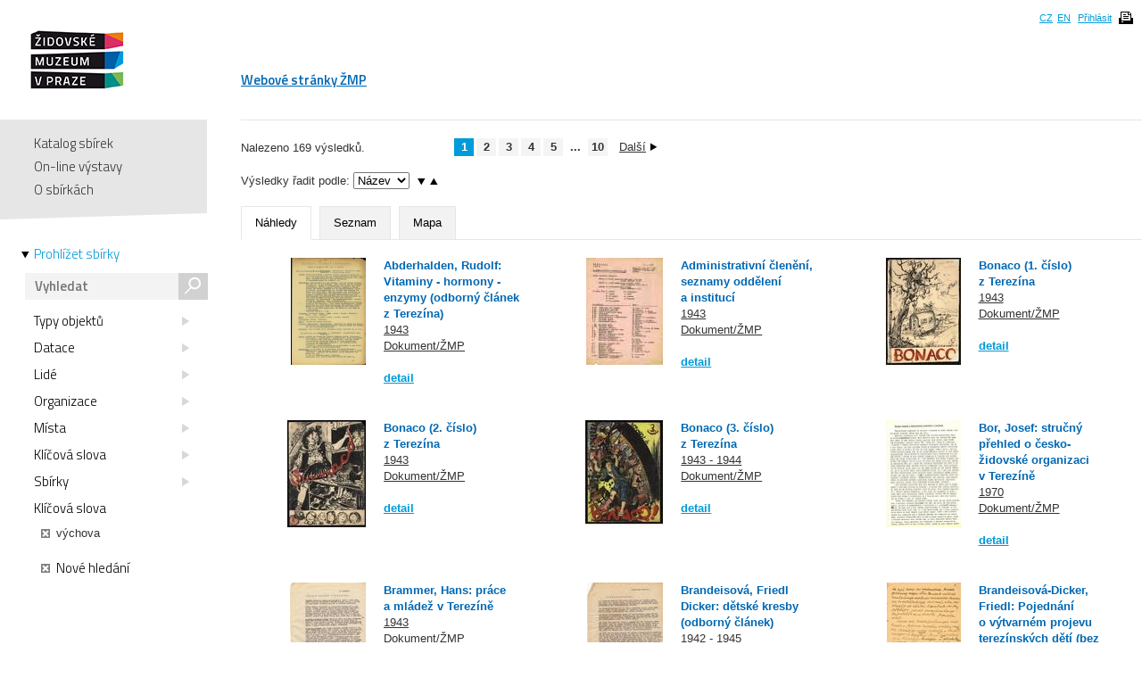

--- FILE ---
content_type: text/html; charset=UTF-8
request_url: https://collections.jewishmuseum.cz/index.php/Browse/clearAndAddCriteria/facet/term_facet/id/1564
body_size: 5832
content:
<!DOCTYPE html>
<!--[if lt IE 7 ]> <html lang="cs" dir="ltr" class="ie6 ie lang-cs"> <![endif]-->
<!--[if IE 7 ]> <html lang="cs" dir="ltr" class="ie7 ie lang-cs"> <![endif]-->
<!--[if IE 8 ]> <html lang="cs" dir="ltr" class="ie8 ie lang-cs"> <![endif]-->
<!--[if IE 9 ]> <html lang="cs" dir="ltr" class="ie9 lang-cs"> <![endif]-->
<!--[if (gt IE 9)|!(IE)]><!--> <html lang="cs" class="non-ie lang-cs" dir="ltr"> <!--<![endif]-->
<head>
	<title>Jewish Museum Collections</title>
	<meta http-equiv="Content-type" content="text/html; charset=utf-8" />
	<link rel="alternate" type="application/rss+xml" title="Katalog sbírek, RSS" href="/index.php/Feed/recentlyAdded" />
	
    <link href="/themes/jewishmuseum/css/global.css" rel="stylesheet" media="all" type="text/css" />
    <link href="/themes/jewishmuseum/css/bookviewer.css" rel="stylesheet" media="all" type="text/css" />
    <link rel="stylesheet" href="/js/jquery/jquery-tileviewer/jquery.tileviewer.css" type="text/css" media="screen" />
<!--    <script type="text/javascript" src="/js/jquery/jquery.tools.min.js"  /> -->
    <link rel="stylesheet" href="/js/DV/viewer.css" type="text/css" media="screen" />

    <link href="/js/DV/viewer-datauri.css" media="screen" rel="stylesheet" type="text/css" />
    <link href="/js/DV/plain-datauri.css" media="screen" rel="stylesheet" type="text/css" />
    <link href="/js/DV/plain.css" media="screen" rel="stylesheet" type="text/css" />


    <link href="/themes/jewishmuseum/css/print.css" rel="stylesheet" media="print" type="text/css" />
	<link href="/themes/jewishmuseum/css/sets.css" rel="stylesheet" type="text/css" />
	<link rel="stylesheet" href="/js/videojs/video-js.css" type="text/css" media="screen" />
	<link rel="stylesheet" href="/js/jquery/jquery-jplayer/jplayer.blue.monday.css" type="text/css" media="screen" />
    <link href='https://fonts.googleapis.com/css?family=Titillium+Web:400,600,700,300&subset=latin,latin-ext' rel='stylesheet' type='text/css'>
    <!--[if IE]>
    <link rel="stylesheet" type="text/css" href="/themes/jewishmuseum/css/iestyles.css" />
	<![endif]-->
	<script type="text/javascript">
		window.baseUrl = '';
	</script>
<script src='/js/jquery/jquery.js' type='text/javascript'></script>
<script src='/js/jquery/jquery-migrate-1.1.1.js' type='text/javascript'></script>
<script src='/js/jquery/jquery.tooltip.js' type='text/javascript'></script>
<script src='/js/jquery/superfish.js' type='text/javascript'></script>
<script src='/js/jquery/jquery.corner.js' type='text/javascript'></script>
<script src='/js/jquery/hoverIntent.js' type='text/javascript'></script>
<script src='/js/jquery/jquery.dimensions.js' type='text/javascript'></script>
<script src='/js/jquery/jquery.bgiframe.js' type='text/javascript'></script>
<script src='/js/jquery/jquery.json.js' type='text/javascript'></script>
<script src='/js/jquery/jquery.cookie.js' type='text/javascript'></script>
<script src='/js/jquery/jquery.cookiejar.pack.js' type='text/javascript'></script>
<script src='/js/ca/ca.utils.js' type='text/javascript'></script>
<script src='/js/jquery/jquery.jgrowl.min.js' type='text/javascript'></script>
<script src='/js/jquery/jquery.searchlight.js' type='text/javascript'></script>
<script src='/js/videojs/video.js' type='text/javascript'></script>
<link rel='stylesheet' href='/js/videojs/video-js.css' type='text/css' media='screen'/>
<script src='/js/jquery/jquery-ui/jquery-ui-1.9.2.custom.min.js' type='text/javascript'></script>
<link rel='stylesheet' href='/js/jquery/jquery-ui/smoothness/jquery-ui-1.9.2.custom.css' type='text/css' media='screen'/>
<script src='/js/ca/ca.bookreader.js' type='text/javascript'></script>
<script src='/js/DV/viewer.js' type='text/javascript'></script>
<script src='/js/DV/templates.js' type='text/javascript'></script>
<script src='/js/jquery/jquery.mousewheel.js' type='text/javascript'></script>
<script src='/js/jquery/jquery-tileviewer/jquery.tileviewer.js' type='text/javascript'></script>
<script src='/js/jquery/jquery.hotkeys.js' type='text/javascript'></script>
<script src='/js/jquery/jquery.jscrollpane.min.js' type='text/javascript'></script>
<script src='/js/mediaelement/mediaelement-and-player.min.js' type='text/javascript'></script>
<link rel='stylesheet' href='/js/mediaelement/mediaelementplayer.min.css' type='text/css' media='screen'/>
<script src='/js/jquery/jgestures/jgestures.js' type='text/javascript'></script>
<script src='/js/swf/swfobject.js' type='text/javascript'></script>
<script src='/js/jewishmuseum/css3-mediaqueries.js' type='text/javascript'></script>
<script src='/js/jewishmuseum/jquery.lazyload.min.js' type='text/javascript'></script>
<script src='/js/jewishmuseum/jquery.imagesloaded.min.js' type='text/javascript'></script>
<script src='/js/jewishmuseum/cstypo.js' type='text/javascript'></script>
<script src='/js/jewishmuseum/application.js' type='text/javascript'></script>
<script src='https://maps.googleapis.com/maps/api/js?key=AIzaSyBHXtpBh6qPJUb01y5fTjZ_OK4IBdyKBTg' type='text/javascript'></script>
<script src='/js/ca/ca.googlemaps.js' type='text/javascript'></script>
<script src='/js/jquery/jquery.timers-1.2.js' type='text/javascript'></script>
<script src='/js/google/pickonmap.js' type='text/javascript'></script>
<script src='/js/google/markerclusterer.js' type='text/javascript'></script>
<script src='/js/google/geolocationmarker.js' type='text/javascript'></script>
<script src='/js/ca/ca.browsepanel.js' type='text/javascript'></script>
<script src='/js/jquery/jquery.tools.min.js' type='text/javascript'></script>
<script src='/js/jewishmuseum/application.browse.js' type='text/javascript'></script>


<!-- Google tag (gtag.js) -->
<script async src="https://www.googletagmanager.com/gtag/js?id=G-JFH5H2548Q"></script>
<script>
  window.dataLayer = window.dataLayer || [];
  function gtag(){dataLayer.push(arguments);}
  gtag('js', new Date());

  gtag('config', 'G-JFH5H2548Q');
</script>



</head>
<body class="Browse clearAndAddCriteria">
<div id="page-wrap">
	<div id="header">
		<div class="inner">
			<div class="cs" id="logo">
				<a href='/index.php' class='cs_CZ'><img src="/themes/jewishmuseum/graphics/logo-ZMP.png" alt="Katalog sbírek" /></a>			</div>
			<div class="cm">
				<ul id="main-menu">
									<li><a href="https://www.jewishmuseum.cz/aindex.php">Webové stránky ŽMP</a></li>
					<!-- <li class="current"><a href="#">Sbírky</a></li> -->
									</ul>
			</div>
						<div id="header-box">
				<ul>
				<li><a href="/index.php/Splash/Index/lang/cs_CZ" title="čeština">CZ</a></li><li><a href="/index.php/Splash/Index/lang/en_US" title="English">EN</a></li>											<li><a href='/index.php/LoginReg/form'>Přihlásit</a></li>
											<li class="print">
						<span class="print-page ico-print" data-notification="Dokument se připravuje pro tisk, načítají se obrázky. Může to chvíli trvat..."></span>
					</li>
				</ul>
			</div>
		</div>
	</div>
	<div id="main">		<div class="sidebar">
			<div id="navigation">
				<ul class="menu">
					
					<li><a href='/index.php'>Katalog sbírek</a></li>
					<li><a href='/index.php/simpleGallery/Show/Index'>On-line výstavy</a></li>
					<!-- <li><a href='/index.php/Hierarchy/Show/Index'>Hierarchie sbírek</a></li> -->
					<li><a href='/index.php/Splash/About'>O sbírkách</a></li>
				</ul>
				<div class="browse">
					<a href='/index.php/Browse/clearCriteria' class='browse-link current'>Prohlížet sbírky<span class="arrow"></span></a>					<div id="search">
												<form name="header_search" action="/index.php/Search/Index" method="get">
							<input type="text" name="search" value="" placeholder="Vyhledat" id="quickSearch" />
							<div class="submit"><input type="submit" value="s" /></div>
						</form>
					</div>
									</div>
			</div>
			<span class="fullscreen-arrow ico-right"></span>
		</div>
		<div class="content">	<div id="browse"><div id="resultBox"> 
<div id="browseControls" data-facets-url="/index.php/Search/Facets" data-controller="Browse">
	<div id="refineBrowse">
	<ul><li><a href='#type_facet' data-facet='type_facet' data-modify='true' class='facetLink'>Typy objektů<span class="ico-triangle"></span></a></li><li><a href='#periodization_facet' data-facet='periodization_facet' data-modify='true' class='facetLink'>Datace<span class="ico-triangle"></span></a></li><li><a href='#people_facet' data-facet='people_facet' data-modify='true' class='facetLink'>Lidé<span class="ico-triangle"></span></a></li><li><a href='#organization_facet' data-facet='organization_facet' data-modify='true' class='facetLink'>Organizace<span class="ico-triangle"></span></a></li><li><a href='#place_facet' data-facet='place_facet' data-modify='true' class='facetLink'>Místa<span class="ico-triangle"></span></a></li><li><a href='#term_facet' data-facet='term_facet' data-modify='false' class='facetLink'>Klíčová slova<span class="ico-triangle"></span></a></li><li><a href='#collection_facet' data-facet='collection_facet' data-modify='true' class='facetLink'>Sbírky<span class="ico-triangle"></span></a></li><li><span class='facetLink'>Klíčová slova</span><span class="item"><a href='/index.php/Browse/removeCriteria/facet/term_facet/id/1564' class='ico-close'></a>výchova</span></li></ul>	</div><!-- end refineBrowse -->
<div class="start-over"><a href='/index.php/Browse/clearCriteria' class='startOver'><span class="ico-close"></span>Nové hledání</a></div></div><!-- end browseControls -->

	<div class='searchNavBg'><div class='searchNav'>
<div class="result-count">Nalezeno 169 výsledků.</div><div class='nav'><ul class="pagination">
<li><span class="page current">1</span></li>
<li><a href="#page-2" class="page pagination-link" data-url="/index.php/Browse/Index/page/2">2</a></li>
<li><a href="#page-3" class="page pagination-link" data-url="/index.php/Browse/Index/page/3">3</a></li>
<li><a href="#page-4" class="page pagination-link" data-url="/index.php/Browse/Index/page/4">4</a></li>
<li><a href="#page-5" class="page pagination-link" data-url="/index.php/Browse/Index/page/5">5</a></li>
<li><span class="page dots">...</span></li>
<li><a href="#page-10" class="page pagination-link" data-url="/index.php/Browse/Index/page/10">10</a></li>
<li class="with-text next"><a href="#page-2" class="page text pagination-link" data-url="/index.php/Browse/Index/page/2">Další<span class="arrow-right"></span></a></li>
</ul>	</div><!-- end searchNav --></div><!-- end searchNavBg -->
<div id="searchOptionsBox">
		<div class="bg">
<div class="spacer"></div><form action='/index.php//Browse/Index' method='post' id='caSearchOptionsForm' target='_top' enctype='multipart/form-data'>
<input type='hidden' name='_formName' value='caSearchOptionsForm'/>
<input name='form_timestamp' value='1768907662' type='hidden'/>
Výsledky řadit podle: <select name='sort'><option value='ca_object_labels.name'>Název</option><option value='ca_objects.type_id'>Typ</option><option value='ca_objects.idno_sort'>Idno</option><option value='ca_objects.periodization'>Datace</option></select>
<select name='direction' id='direction-select'>
<option value='asc' selected="1">↑</option>
<option value='desc'>↓</option>
</select>
<a href="#desc" class="arrow-down order"></a><a href="#asc" class="arrow-up order active"></a><div class="spacer"></div><ul class="tabs" id="display-options"><li class="active"><a href="#Náhledy">Náhledy</a><input name="view" value="thumbnail" type="radio" /></li><li class=""><a href="#Seznam">Seznam</a><input name="view" value="full" type="radio" /></li><li class=""><a href="#Mapa">Mapa</a><input name="view" value="map" type="radio" /></li></ul></form>		</div><!-- end bg -->
</div><!-- end searchOptionsBox --><div class='sectionBox'><div class="grid search random-1874535464"><ul><li class="item" style="display: inline-block; vertical-align: top; float: none"><div class="img"><img src='https://collections.jewishmuseum.cz/media/zmarch/images/2/1/0/2/24959_ca_object_representations_media_210211_thumbnail.jpg' width='84' height='120' /></div><div class="text"><h2><a href='/index.php/Detail/Object/Show/object_id/137030' class='fullscreen-target'>Abderhalden, Rudolf: Vitaminy - hormony - enzymy (odborný článek z Terezína)</a></h2><div class="date"><a href='/index.php/Browse/clearAndAddCriteria/facet/periodization_facet/id/1943'>1943</a></div><div class="type"><a href='/index.php/Browse/clearAndAddCriteria/facet/type_facet/id/52'>Dokument/ŽMP</a></div><div class="more"><a href='/index.php/Detail/Object/Show/object_id/137030' class='fullscreen-target'>detail</a></div></div></li><li class="item" style="display: inline-block; vertical-align: top; float: none"><div class="img"><img src='https://collections.jewishmuseum.cz/media/zmarch/images/3/7/7/5/77001_ca_object_representations_media_377519_thumbnail.jpg' width='86' height='120' /></div><div class="text"><h2><a href='/index.php/Detail/Object/Show/object_id/173352' class='fullscreen-target'>Administrativní členění, seznamy oddělení a institucí</a></h2><div class="date"><a href='/index.php/Browse/clearAndAddCriteria/facet/periodization_facet/id/1943'>1943</a></div><div class="type"><a href='/index.php/Browse/clearAndAddCriteria/facet/type_facet/id/52'>Dokument/ŽMP</a></div><div class="more"><a href='/index.php/Detail/Object/Show/object_id/173352' class='fullscreen-target'>detail</a></div></div></li><li class="item" style="display: inline-block; vertical-align: top; float: none"><div class="img"><img src='https://collections.jewishmuseum.cz/media/zmarch/images/1/8/6/22702_ca_object_representations_media_18671_thumbnail.jpg' width='84' height='120' /></div><div class="text"><h2><a href='/index.php/Detail/Object/Show/object_id/76315' class='fullscreen-target'>Bonaco (1. číslo) z Terezína</a></h2><div class="date"><a href='/index.php/Browse/clearAndAddCriteria/facet/periodization_facet/id/1943'>1943</a></div><div class="type"><a href='/index.php/Browse/clearAndAddCriteria/facet/type_facet/id/52'>Dokument/ŽMP</a></div><div class="more"><a href='/index.php/Detail/Object/Show/object_id/76315' class='fullscreen-target'>detail</a></div></div></li><li class="item" style="display: inline-block; vertical-align: top; float: none"><div class="img"><img src='https://collections.jewishmuseum.cz/media/zmarch/images/1/8/6/49793_ca_object_representations_media_18685_thumbnail.jpg' width='88' height='120' /></div><div class="text"><h2><a href='/index.php/Detail/Object/Show/object_id/76316' class='fullscreen-target'>Bonaco (2. číslo) z Terezína</a></h2><div class="date"><a href='/index.php/Browse/clearAndAddCriteria/facet/periodization_facet/id/1943'>1943</a></div><div class="type"><a href='/index.php/Browse/clearAndAddCriteria/facet/type_facet/id/52'>Dokument/ŽMP</a></div><div class="more"><a href='/index.php/Detail/Object/Show/object_id/76316' class='fullscreen-target'>detail</a></div></div></li><li class="item" style="display: inline-block; vertical-align: top; float: none"><div class="img"><img src='https://collections.jewishmuseum.cz/media/zmarch/images/1/8/7/5683_ca_object_representations_media_18707_thumbnail.jpg' width='87' height='120' /></div><div class="text"><h2><a href='/index.php/Detail/Object/Show/object_id/76317' class='fullscreen-target'>Bonaco (3. číslo) z Terezína</a></h2><div class="date"><a href='/index.php/Browse/clearAndAddCriteria/facet/periodization_facet/id/1943+-+1944'>1943 - 1944</a></div><div class="type"><a href='/index.php/Browse/clearAndAddCriteria/facet/type_facet/id/52'>Dokument/ŽMP</a></div><div class="more"><a href='/index.php/Detail/Object/Show/object_id/76317' class='fullscreen-target'>detail</a></div></div></li><li class="item" style="display: inline-block; vertical-align: top; float: none"><div class="img"><img src='https://collections.jewishmuseum.cz/media/zmarch/images/6/6/38812_ca_object_representations_media_6635_thumbnail.jpg' width='84' height='120' /></div><div class="text"><h2><a href='/index.php/Detail/Object/Show/object_id/2723' class='fullscreen-target'>Bor, Josef: stručný přehled o česko-židovské organizaci v Terezíně</a></h2><div class="date"><a href='/index.php/Browse/clearAndAddCriteria/facet/periodization_facet/id/1970'>1970</a></div><div class="type"><a href='/index.php/Browse/clearAndAddCriteria/facet/type_facet/id/52'>Dokument/ŽMP</a></div><div class="more"><a href='/index.php/Detail/Object/Show/object_id/2723' class='fullscreen-target'>detail</a></div></div></li><li class="item" style="display: inline-block; vertical-align: top; float: none"><div class="img"><img src='https://collections.jewishmuseum.cz/media/zmarch/images/1/8/6/94501_ca_object_representations_media_18604_thumbnail.jpg' width='85' height='120' /></div><div class="text"><h2><a href='/index.php/Detail/Object/Show/object_id/76331' class='fullscreen-target'>Brammer, Hans: práce a mládež v Terezíně</a></h2><div class="date"><a href='/index.php/Browse/clearAndAddCriteria/facet/periodization_facet/id/1943'>1943</a></div><div class="type"><a href='/index.php/Browse/clearAndAddCriteria/facet/type_facet/id/52'>Dokument/ŽMP</a></div><div class="more"><a href='/index.php/Detail/Object/Show/object_id/76331' class='fullscreen-target'>detail</a></div></div></li><li class="item" style="display: inline-block; vertical-align: top; float: none"><div class="img"><img src='https://collections.jewishmuseum.cz/media/zmarch/images/1/8/6/69439_ca_object_representations_media_18607_thumbnail.jpg' width='85' height='120' /></div><div class="text"><h2><a href='/index.php/Detail/Object/Show/object_id/76332' class='fullscreen-target'>Brandeisová, Friedl Dicker: dětské kresby (odborný článek)</a></h2><div class="date"><a href='/index.php/Browse/clearAndAddCriteria/facet/periodization_facet/id/1942+-+1945'>1942 - 1945</a></div><div class="type"><a href='/index.php/Browse/clearAndAddCriteria/facet/type_facet/id/52'>Dokument/ŽMP</a></div><div class="more"><a href='/index.php/Detail/Object/Show/object_id/76332' class='fullscreen-target'>detail</a></div></div></li><li class="item" style="display: inline-block; vertical-align: top; float: none"><div class="img"><img src='https://collections.jewishmuseum.cz/media/zmarch/images/1/9/9/83676_ca_object_representations_media_19907_thumbnail.jpg' width='83' height='120' /></div><div class="text"><h2><a href='/index.php/Detail/Object/Show/object_id/2024' class='fullscreen-target'>Brandeisová-Dicker, Friedl: Pojednání o výtvarném projevu terezínských dětí (bez názvu)</a></h2><div class="date"><a href='/index.php/Browse/clearAndAddCriteria/facet/periodization_facet/id/1943+-+1944'>1943 - 1944</a></div><div class="type"><a href='/index.php/Browse/clearAndAddCriteria/facet/type_facet/id/52'>Dokument/ŽMP</a></div><div class="more"><a href='/index.php/Detail/Object/Show/object_id/2024' class='fullscreen-target'>detail</a></div></div></li><li class="item" style="display: inline-block; vertical-align: top; float: none"><div class="img"><img src='https://collections.jewishmuseum.cz/media/zmarch/images/1/8/6/89355_ca_object_representations_media_18602_thumbnail.jpg' width='85' height='120' /></div><div class="text"><h2><a href='/index.php/Detail/Object/Show/object_id/76330' class='fullscreen-target'>Bäuml, G.: o pozitivní výchově</a></h2><div class="date"><a href='/index.php/Browse/clearAndAddCriteria/facet/periodization_facet/id/1942+-+1945'>1942 - 1945</a></div><div class="type"><a href='/index.php/Browse/clearAndAddCriteria/facet/type_facet/id/52'>Dokument/ŽMP</a></div><div class="more"><a href='/index.php/Detail/Object/Show/object_id/76330' class='fullscreen-target'>detail</a></div></div></li><li class="item" style="display: inline-block; vertical-align: top; float: none"><div class="img"><img src='https://collections.jewishmuseum.cz/media/zmarch/images/1/8/6/91367_ca_object_representations_media_18613_thumbnail.jpg' width='85' height='120' /></div><div class="text"><h2><a href='/index.php/Detail/Object/Show/object_id/76333' class='fullscreen-target'>Demner, Leo: technická zpráva z Terezína</a></h2><div class="date"><a href='/index.php/Browse/clearAndAddCriteria/facet/periodization_facet/id/1942+-+1945'>1942 - 1945</a></div><div class="type"><a href='/index.php/Browse/clearAndAddCriteria/facet/type_facet/id/52'>Dokument/ŽMP</a></div><div class="more"><a href='/index.php/Detail/Object/Show/object_id/76333' class='fullscreen-target'>detail</a></div></div></li><li class="item" style="display: inline-block; vertical-align: top; float: none"><div class="img"><img src='https://collections.jewishmuseum.cz/media/zmarch/images/1/6/5/7/42829_ca_object_representations_media_165720_thumbnail.jpg' width='87' height='120' /></div><div class="text"><h2><a href='/index.php/Detail/Object/Show/object_id/135696' class='fullscreen-target'>Denní rozkaz Rady starších č. 173 ze dne 15.7.1942</a></h2><div class="date"><a href='/index.php/Browse/clearAndAddCriteria/facet/periodization_facet/id/1942'>1942</a></div><div class="type"><a href='/index.php/Browse/clearAndAddCriteria/facet/type_facet/id/52'>Dokument/ŽMP</a></div><div class="more"><a href='/index.php/Detail/Object/Show/object_id/135696' class='fullscreen-target'>detail</a></div></div></li><li class="item" style="display: inline-block; vertical-align: top; float: none"><div class="img"><img src='https://collections.jewishmuseum.cz/media/zmarch/images/1/6/5/8/83623_ca_object_representations_media_165848_thumbnail.jpg' width='87' height='120' /></div><div class="text"><h2><a href='/index.php/Detail/Object/Show/object_id/135780' class='fullscreen-target'>Denní rozkaz Rady starších č. 321 ze dne 15.5.1943</a></h2><div class="date"><a href='/index.php/Browse/clearAndAddCriteria/facet/periodization_facet/id/1943'>1943</a></div><div class="type"><a href='/index.php/Browse/clearAndAddCriteria/facet/type_facet/id/52'>Dokument/ŽMP</a></div><div class="more"><a href='/index.php/Detail/Object/Show/object_id/135780' class='fullscreen-target'>detail</a></div></div></li><li class="item" style="display: inline-block; vertical-align: top; float: none"><div class="img"><img src='https://collections.jewishmuseum.cz/media/zmarch/images/1/6/5/5/42495_ca_object_representations_media_165514_thumbnail.jpg' width='87' height='120' /></div><div class="text"><h2><a href='/index.php/Detail/Object/Show/object_id/135584' class='fullscreen-target'>Denní rozkaz Rady starších č. 42 ze dne 3.2.1942</a></h2><div class="date"><a href='/index.php/Browse/clearAndAddCriteria/facet/periodization_facet/id/1942'>1942</a></div><div class="type"><a href='/index.php/Browse/clearAndAddCriteria/facet/type_facet/id/52'>Dokument/ŽMP</a></div><div class="more"><a href='/index.php/Detail/Object/Show/object_id/135584' class='fullscreen-target'>detail</a></div></div></li><li class="item" style="display: inline-block; vertical-align: top; float: none"><div class="img"><img src='https://collections.jewishmuseum.cz/media/zmarch/images/2/1/3/4/97557_ca_object_representations_media_213495_thumbnail.jpg' width='91' height='120' /></div><div class="text"><h2><a href='/index.php/Detail/Object/Show/object_id/138041' class='fullscreen-target'>Domov: dětský časopis chlapců z domova 236 v Hamburských kasárnách (později domova II v L 417) 
</a></h2><div class="date"><a href='/index.php/Browse/clearAndAddCriteria/facet/periodization_facet/id/1943+-+1944'>1943 - 1944</a></div><div class="type"><a href='/index.php/Browse/clearAndAddCriteria/facet/type_facet/id/52'>Dokument/ŽMP</a></div><div class="more"><a href='/index.php/Detail/Object/Show/object_id/138041' class='fullscreen-target'>detail</a></div></div></li><li class="item" style="display: inline-block; vertical-align: top; float: none"><div class="img"><img src='https://collections.jewishmuseum.cz/media/zmarch/images/2/1/3/5/69265_ca_object_representations_media_213588_thumbnail.jpg' width='120' height='76' /></div><div class="text"><h2><a href='/index.php/Detail/Object/Show/object_id/138042' class='fullscreen-target'>Dětský časopis "Kamarád" z Terezína, 1. číslo z 29.10.1943
</a></h2><div class="date"><a href='/index.php/Browse/clearAndAddCriteria/facet/periodization_facet/id/1943'>1943</a></div><div class="type"><a href='/index.php/Browse/clearAndAddCriteria/facet/type_facet/id/52'>Dokument/ŽMP</a></div><div class="more"><a href='/index.php/Detail/Object/Show/object_id/138042' class='fullscreen-target'>detail</a></div></div></li><li class="item" style="display: inline-block; vertical-align: top; float: none"><div class="img"><img src='https://collections.jewishmuseum.cz/media/zmarch/images/2/5/5/24777_ca_object_representations_media_25517_thumbnail.jpg' width='96' height='120' /></div><div class="text"><h2><a href='/index.php/Detail/Object/Show/object_id/77872' class='fullscreen-target'>Dětský židovský útulek v Havelské ulici v Praze: deník (bez titulu)</a></h2><div class="date"><a href='/index.php/Browse/clearAndAddCriteria/facet/periodization_facet/id/1943'>1943</a></div><div class="type"><a href='/index.php/Browse/clearAndAddCriteria/facet/type_facet/id/52'>Dokument/ŽMP</a></div><div class="more"><a href='/index.php/Detail/Object/Show/object_id/77872' class='fullscreen-target'>detail</a></div></div></li><li class="item" style="display: inline-block; vertical-align: top; float: none"><div class="img"><img src='https://collections.jewishmuseum.cz/media/zmarch/images/2/5/5/36389_ca_object_representations_media_25561_thumbnail.jpg' width='99' height='120' /></div><div class="text"><h2><a href='/index.php/Detail/Object/Show/object_id/77874' class='fullscreen-target'>Dětský židovský útulek v Havelské ulici v Praze: "Maspocíl" - deník Samaritánek</a></h2><div class="date"><a href='/index.php/Browse/clearAndAddCriteria/facet/periodization_facet/id/1943'>1943</a></div><div class="type"><a href='/index.php/Browse/clearAndAddCriteria/facet/type_facet/id/52'>Dokument/ŽMP</a></div><div class="more"><a href='/index.php/Detail/Object/Show/object_id/77874' class='fullscreen-target'>detail</a></div></div></li></ul></div></div>
	<div class='searchNavBg'><div class='searchNav'>
<div class="result-count">Nalezeno 169 výsledků.</div><div class='nav'><ul class="pagination">
<li><span class="page current">1</span></li>
<li><a href="#page-2" class="page pagination-link" data-url="/index.php/Browse/Index/page/2">2</a></li>
<li><a href="#page-3" class="page pagination-link" data-url="/index.php/Browse/Index/page/3">3</a></li>
<li><a href="#page-4" class="page pagination-link" data-url="/index.php/Browse/Index/page/4">4</a></li>
<li><a href="#page-5" class="page pagination-link" data-url="/index.php/Browse/Index/page/5">5</a></li>
<li><span class="page dots">...</span></li>
<li><a href="#page-10" class="page pagination-link" data-url="/index.php/Browse/Index/page/10">10</a></li>
<li class="with-text next"><a href="#page-2" class="page text pagination-link" data-url="/index.php/Browse/Index/page/2">Další<span class="arrow-right"></span></a></li>
</ul>	</div><!-- end searchNav --></div><!-- end searchNavBg -->
	</div><!-- end resultbox --></div><!-- end browse -->

<div id="splashBrowsePanel" class="browseSelectPanel" style="z-index:1000;">
	<a href="#" onclick="caUIBrowsePanel.hideBrowsePanel()" class="browseSelectPanelButton">&nbsp;</a>
	<div id="splashBrowsePanelContent">
	
	</div>
</div>
<script type="text/javascript">
	var caUIBrowsePanel = caUI.initBrowsePanel({ 
		facetUrl: '/index.php/Browse/getFacet',
		addCriteriaUrl: '/index.php/Browse/addCriteria',
		singleFacetValues: {"type_facet":null,"periodization_facet":null,"people_facet":null,"organization_facet":null,"place_facet":null,"term_facet":null,"collection_facet":null,"_search":null}	});
</script>
</div><!-- end .content -->
</div><!-- end #main -->
<div id="push"></div>

</div>
<div id="footer">
    <div class="inner">
        <ul class="footer-left">
            <li><a href='/index.php/Splash/Contribute' class='ribbon-link'>Doplňte naše sbírky</a></li>
            <li class="contact">Máte-li zájem o digitální kopie materiálů z ŽMP,<br />obraťte se na: <a href="fotoarchiv/jewishmuseum.cz" class="em" data-em="fotoarchiv/jewishmuseum.cz">fotoarchiv/jewishmuseum.cz</a></li>
            <li class="copyright">
                &copy; 2026 Židovské muzeum v Praze<a class="claims-con" href="http://www.claimscon.org/" target="_blank" title="Conference on Jewish Material Claims Against Germany - Claims Conference"><img src="/themes/jewishmuseum/graphics/claims-conference.png" alt="Conference on Jewish Material Claims Against Germany - Claims Conference" /></a>            </li>
        </ul>
        <!--
	<div class="footer-newsletter">
		<label for="newsletter">Přihlašte se k odběru newsletteru:</label>
		<div class="input">
			<input type="text" id="newsletter" placeholder="e-mail" size="30" />
		</div>
	</div> -->
        <div class="footer-share">
            <a href="http://cs-cz.facebook.com/pages/Židovské-muzeum-v-Praze-The-Jewish-Museum-in-Prague/292572604355"
               target="_blank" class="ico"></a>
            <a href='/index.php/Feed/recentlyAdded' class='ico rss' target='_blank'></a>        </div>
                <!-- [0.3389s/14.50M] -->
    </div>
</div><!-- end footer -->

<div id="caMediaPanel">
    <div id="close"><a href="#" onclick="caMediaPanel.hidePanel(); return false;">&nbsp;&nbsp;&nbsp;</a></div>
    <div id="caMediaPanelContentArea" oncontextmenu="return false">

    </div>
</div>


<script type="text/javascript">
    /*
     Set up the "caMediaPanel" panel that will be triggered by links in object detail
     Note that the actual <div>'s implementing the panel are located here in views/pageFormat/pageFooter.php
     */
    var caMediaPanel;
    jQuery(document).ready(function () {
        if (caUI.initPanel) {
            caMediaPanel = caUI.initPanel({
                panelID: 'caMediaPanel', /* DOM ID of the <div> enclosing the panel */
                panelContentID: 'caMediaPanelContentArea', /* DOM ID of the content area <div> in the panel */
                exposeBackgroundColor: '#000', /* color (in hex notation) of background masking out page content; include the leading '#' in the color spec */
                exposeBackgroundOpacity: 0.85, /* opacity of background color masking out page content; 1.0 is opaque */
                panelTransitionSpeed: 200, /* time it takes the panel to fade in/out in milliseconds */
                allowMobileSafariZooming: true,
                mobileSafariViewportTagID: '_msafari_viewport'
            });
        }
    });
</script>
<div id="exposeMask"></div>
</body>
</html>


--- FILE ---
content_type: application/javascript
request_url: https://collections.jewishmuseum.cz/js/jquery/jquery.jgrowl.min.js
body_size: 1572
content:
(function($){$.jGrowl=function(m,o){if($('#jGrowl').size()==0)
$('<div id="jGrowl"></div>').addClass($.jGrowl.defaults.position).appendTo('body');$('#jGrowl').jGrowl(m,o);};$.fn.jGrowl=function(m,o){if($.isFunction(this.each)){var args=arguments;return this.each(function(){var self=this;if($(this).data('jGrowl.instance')==undefined){$(this).data('jGrowl.instance',$.extend(new $.fn.jGrowl(),{notifications:[],element:null,interval:null}));$(this).data('jGrowl.instance').startup(this);}
if($.isFunction($(this).data('jGrowl.instance')[m])){$(this).data('jGrowl.instance')[m].apply($(this).data('jGrowl.instance'),$.makeArray(args).slice(1));}else{$(this).data('jGrowl.instance').create(m,o);}});};};$.extend($.fn.jGrowl.prototype,{defaults:{pool:0,header:'',group:'',sticky:false,position:'top-right',glue:'after',theme:'default',corners:'10px',check:250,life:3000,speed:'normal',easing:'swing',closer:true,closeTemplate:'&times;',closerTemplate:'<div>[ close all ]</div>',log:function(e,m,o){},beforeOpen:function(e,m,o){},open:function(e,m,o){},beforeClose:function(e,m,o){},close:function(e,m,o){},animateOpen:{opacity:'show'},animateClose:{opacity:'hide'}},notifications:[],element:null,interval:null,create:function(message,o){var o=$.extend({},this.defaults,o);this.notifications.push({message:message,options:o});o.log.apply(this.element,[this.element,message,o]);},render:function(notification){var self=this;var message=notification.message;var o=notification.options;var notification=$('<div class="jGrowl-notification ui-state-highlight ui-corner-all'+
((o.group!=undefined&&o.group!='')?' '+o.group:'')+'">'+'<div class="close">'+o.closeTemplate+'</div>'+'<div class="header">'+o.header+'</div>'+'<div class="message">'+message+'</div></div>').data("jGrowl",o).addClass(o.theme).children('div.close').bind("click.jGrowl",function(){$(this).parent().trigger('jGrowl.close');}).parent();$(notification).bind("mouseover.jGrowl",function(){$('div.jGrowl-notification',self.element).data("jGrowl.pause",true);}).bind("mouseout.jGrowl",function(){$('div.jGrowl-notification',self.element).data("jGrowl.pause",false);}).bind('jGrowl.beforeOpen',function(){if(o.beforeOpen.apply(notification,[notification,message,o,self.element])!=false){$(this).trigger('jGrowl.open');}}).bind('jGrowl.open',function(){if(o.open.apply(notification,[notification,message,o,self.element])!=false){if(o.glue=='after'){$('div.jGrowl-notification:last',self.element).after(notification);}else{$('div.jGrowl-notification:first',self.element).before(notification);}
$(this).animate(o.animateOpen,o.speed,o.easing,function(){if($.browser.msie&&(parseInt($(this).css('opacity'),10)===1||parseInt($(this).css('opacity'),10)===0))
this.style.removeAttribute('filter');$(this).data("jGrowl").created=new Date();});}}).bind('jGrowl.beforeClose',function(){if(o.beforeClose.apply(notification,[notification,message,o,self.element])!=false)
$(this).trigger('jGrowl.close');}).bind('jGrowl.close',function(){$(this).data('jGrowl.pause',true);$(this).animate(o.animateClose,o.speed,o.easing,function(){$(this).remove();var close=o.close.apply(notification,[notification,message,o,self.element]);if($.isFunction(close))
close.apply(notification,[notification,message,o,self.element]);});}).trigger('jGrowl.beforeOpen');if($.fn.corner!=undefined)$(notification).corner(o.corners);if($('div.jGrowl-notification:parent',self.element).size()>1&&$('div.jGrowl-closer',self.element).size()==0&&this.defaults.closer!=false){$(this.defaults.closerTemplate).addClass('jGrowl-closer ui-state-highlight ui-corner-all').addClass(this.defaults.theme).appendTo(self.element).animate(this.defaults.animateOpen,this.defaults.speed,this.defaults.easing).bind("click.jGrowl",function(){$(this).siblings().children('div.close').trigger("click.jGrowl");if($.isFunction(self.defaults.closer)){self.defaults.closer.apply($(this).parent()[0],[$(this).parent()[0]]);}});};},update:function(){$(this.element).find('div.jGrowl-notification:parent').each(function(){if($(this).data("jGrowl")!=undefined&&$(this).data("jGrowl").created!=undefined&&($(this).data("jGrowl").created.getTime()+$(this).data("jGrowl").life)<(new Date()).getTime()&&$(this).data("jGrowl").sticky!=true&&($(this).data("jGrowl.pause")==undefined||$(this).data("jGrowl.pause")!=true)){$(this).trigger('jGrowl.beforeClose');}});if(this.notifications.length>0&&(this.defaults.pool==0||$(this.element).find('div.jGrowl-notification:parent').size()<this.defaults.pool))
this.render(this.notifications.shift());if($(this.element).find('div.jGrowl-notification:parent').size()<2){$(this.element).find('div.jGrowl-closer').animate(this.defaults.animateClose,this.defaults.speed,this.defaults.easing,function(){$(this).remove();});}},startup:function(e){this.element=$(e).addClass('jGrowl').append('<div class="jGrowl-notification"></div>');this.interval=setInterval(function(){$(e).data('jGrowl.instance').update();},this.defaults.check);if($.browser.msie&&parseInt($.browser.version)<7&&!window["XMLHttpRequest"]){$(this.element).addClass('ie6');}},shutdown:function(){$(this.element).removeClass('jGrowl').find('div.jGrowl-notification').remove();clearInterval(this.interval);},close:function(){$(this.element).find('div.jGrowl-notification').each(function(){$(this).trigger('jGrowl.beforeClose');});}});$.jGrowl.defaults=$.fn.jGrowl.prototype.defaults;})(jQuery);

--- FILE ---
content_type: application/javascript
request_url: https://collections.jewishmuseum.cz/js/jquery/jquery.cookie.js
body_size: 2161
content:
/**
 * jQuery Extended Cookie Plugin
 *
 * Author: Frederick Giasson
 * 
 * Copyright (c) 2012 Structured Dynamics LLC 
 * Dual licensed under the MIT and GPL licenses:
 * http://www.opensource.org/licenses/mit-license.php
 * http://www.gnu.org/licenses/gpl.html
 *
 */

jQuery.cookie = function (key, value, options) {
  
  // Check if localStorage of HTML5 exists in this browser
  var isStorageAvailable = false;
  if ("localStorage" in window)
  {
    try {
      window.localStorage.setItem("isStorageAvailable", "true");
      isStorageAvailable = true;
      window.localStorage.removeItem("isStorageAvailable", "true");
    } catch (PrivateBrowsingError) {
      // iOS Private Browsing mode will throw a "QUOTA_EXCEEDED_ERRROR DOM Exception 22" error
    }
  }
  
  // Check if the user wants to create or delete a cookie.
  if (arguments.length > 1 && String(value) !== "[object Object]") 
  {
    options = jQuery.extend({}, options);
    
    // Set the default value of the maxChunkSize option if it is not yet defined.
    if(options.maxChunkSize == undefined)
    {
      options.maxChunkSize = 3000;
    }
    
    // Set the default value of the maxNumberOfCookies option if it is not yet defined.
    if(options.maxNumberOfCookies == undefined)
    {
      options.maxNumberOfCookies = 20;
    }
    
    // Set the usage of the local storage to true by default
    if(options.useLocalStorage == undefined)
    {
      options.useLocalStorage = true;
    }    
    
    // Check if the user tries to delete the cookie
    if(value === null || value === undefined)
    {
      // If the localStorage is available, and if the user requested its usage, then we first
      // try to delete it from that place
      if(options.useLocalStorage && isStorageAvailable != false)
      {
        localStorage.removeItem(key);
      }
      
      // Even if the localStora was used, we try to remove some possible old cookies
      // Delete all possible chunks for that cookie
      for(var i = 0; i < options.maxNumberOfCookies; i++)
      {
        if(i == 0)
        {
          // The first chunk doesn't have the chunk indicator "---"
          var exists = $.chunkedcookie(key);
        }
        else
        {
          var exists = $.chunkedcookie(key + "---" + i);
        }
        
        if(exists != null)
        {
          $.chunkedcookie(key + "---" + i, null, options);
        }
        else
        {
          break;
        }
      }    
    }  
    else
    {
      // If the localStorage is available, and if the user requested its usage, 
      // then we create that value in the localStorage of the browser (and not in a cookie)
      if(options.useLocalStorage && isStorageAvailable != false)
      {
        localStorage.setItem(key, value);
      }
      else
      {
        // The user tries to create a new cookie
        
        // Chunk the input content
        var exp = new RegExp(".{1,"+options.maxChunkSize+"}","g");

        if(value.match != undefined)
        {
          var chunks = value.match(exp);
          
          // Create one cookie per chunk
          for(var i = 0; i < chunks.length; i++)
          {
            if(i == 0)
            {
              $.chunkedcookie(key, chunks[i], options);
            }
            else
            {
              $.chunkedcookie(key + "---" + i, chunks[i], options);
            }
          }       
        }
        else
        {
          // The value is probably a number, so we add it to a single cookie
          $.chunkedcookie(key, value, options); 
        }      
      }      
    }
    
    return(null);
  }

  // Check if options have been given for a cookie retreival operation  
  if(options == undefined) 
  {
    var options;
    
    if(arguments.length > 1 && String(value) === "[object Object]")
    {
      options = value;
    }
    else
    {
      options = {};
    }
    
    if(options.maxNumberOfCookies == undefined)
    {
      options.maxNumberOfCookies = 20;
    }    
    
    if(options.useLocalStorage == undefined)
    {
      options.useLocalStorage = true;
    }    
  }

  // If localStorage is available, we first check if there exists a value for that name.
  // If no value exists in the localStorage, then we continue by checking in the cookies
  // This second checkup is needed in case that a cookie has been created in the past, 
  // using the old cookie jQuery plugin.
  if(isStorageAvailable != false)
  {
    var value = localStorage.getItem(key);
    
    if(value != undefined && value != null)
    {
      return(value); 
    }    
  }

  var value = "";
  
  // The user tries to get the value of a cookie
  for(var i = 0; i < options.maxNumberOfCookies; i++)
  {
    // Check if the next chunk exists in the browser
    if(i == 0)
    {
      var val = $.chunkedcookie(key);  
    }
    else
    {
      var val = $.chunkedcookie(key + "---" + i);
    }
    
    // Append the value
    if(val != null)
    {
      value += val;
    }
    else
    {
      // If the value is null, and we are looking at the first chunk, then
      // it means that the cookie simply doesn't exist
      if(i == 0)
      {
        return(null);
      }
      
      break;
    }
  } 
  
  // Return the entire content from all the cookies that may have been used for that value.
  return(value);  
};

/**
 * The chunkedcookie function comes from the jQuery Cookie plugin available here:
 * 
 *   https://github.com/carhartl/jquery-cookie
 *
 * Copyright (c) 2010 Klaus Hartl (stilbuero.de)
 * Dual licensed under the MIT and GPL licenses:
 * http://www.opensource.org/licenses/mit-license.php
 * http://www.gnu.org/licenses/gpl.html
 *
 */
jQuery.chunkedcookie = function (key, value, options) {

    // key and at least value given, set cookie...
    if (arguments.length > 1 && String(value) !== "[object Object]") {
        options = jQuery.extend({}, options);

        if (value === null || value === undefined) {
            options.expires = -1;
        }

        if (typeof options.expires === 'number') {
            var days = options.expires, t = options.expires = new Date();
            t.setDate(t.getDate() + days);
        }

        value = String(value);

        return (document.cookie = [
            encodeURIComponent(key), '=',
            options.raw ? value : encodeURIComponent(value),
            options.expires ? '; expires=' + options.expires.toUTCString() : '', // use expires attribute, max-age is not supported by IE
            options.path ? '; path=' + options.path : '',
            options.domain ? '; domain=' + options.domain : '',
            options.secure ? '; secure' : ''
        ].join(''));
    }

    // key and possibly options given, get cookie...
    options = value || {};
    var result, decode = options.raw ? function (s) { return s; } : decodeURIComponent;
    return (result = new RegExp('(?:^|; )' + encodeURIComponent(key) + '=([^;]*)').exec(document.cookie)) ? decode(result[1]) : null;
};